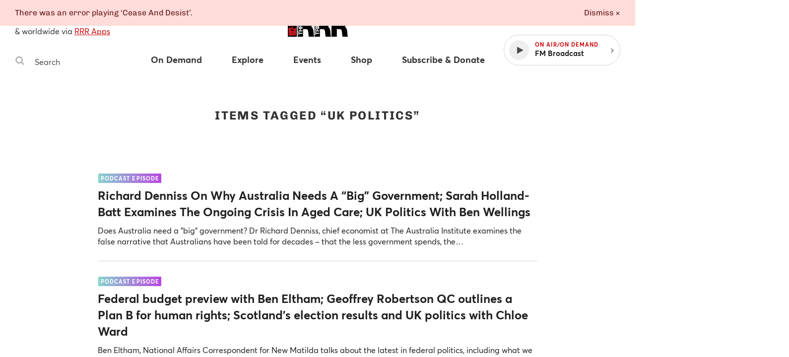

--- FILE ---
content_type: application/javascript
request_url: https://www.rrr.org.au/assets/46.87db7864.chunk.js
body_size: 272
content:
webpackJsonp([46],{150:function(e,t,n){"use strict";function a(e){function t(t){t.preventDefault();var a="mailchimpSignup"+Date.now(),i=e.getAttribute("action");i=i.replace("/post?u=","/post-json?u=");var u=n.map(function(e){return e.getAttribute("name")+"="+window.encodeURIComponent(e.value)});u=u.concat(["&c="+a]);var c=document.createElement("script");c.type="text/javascript",c.src=i+"&"+u.join("&"),window[a]=function(e){e.result&&"error"===e.result?r.default.emit(o.FLASH,{type:"alert",message:e.msg}):(n.forEach(function(e){e.value=""}),r.default.emit(o.FLASH,{type:"notice",message:"Thanks for subscribing!"})),document.getElementsByTagName("head")[0].removeChild(c),c=null,delete window[a]},document.getElementsByTagName("head")[0].appendChild(c)}var n=Array.prototype.slice.call(e.querySelectorAll("input:not([tabindex='-1'])"));return e.addEventListener("submit",t),{destroy:function(){e.removeEventListener("submit",t)}}}Object.defineProperty(t,"__esModule",{value:!0}),t.default=a;var r=n(32),o=n(48)}});

--- FILE ---
content_type: application/javascript
request_url: https://www.rrr.org.au/assets/32.b7c224af.chunk.js
body_size: 785
content:
webpackJsonp([32],{140:function(e,n,t){"use strict";function o(e){var n=c.a.get("_flash");if(null==n)return!1;var t=n.split("|");r.default.emit(a.FLASH,{type:t[0],message:t[1].replace(/\+/g," ")}),c.a.remove("_flash",{path:"/"})}Object.defineProperty(n,"__esModule",{value:!0}),n.default=o;var r=t(32),i=t(544),c=t.n(i),a=t(48)},544:function(e,n,t){var o,r;!function(i){var c=!1;if(o=i,void 0!==(r="function"==typeof o?o.call(n,t,n,e):o)&&(e.exports=r),c=!0,e.exports=i(),c=!0,!c){var a=window.Cookies,s=window.Cookies=i();s.noConflict=function(){return window.Cookies=a,s}}}(function(){function e(){for(var e=0,n={};e<arguments.length;e++){var t=arguments[e];for(var o in t)n[o]=t[o]}return n}function n(t){function o(n,r,i){var c;if("undefined"!=typeof document){if(arguments.length>1){if(i=e({path:"/"},o.defaults,i),"number"==typeof i.expires){var a=new Date;a.setMilliseconds(a.getMilliseconds()+864e5*i.expires),i.expires=a}i.expires=i.expires?i.expires.toUTCString():"";try{c=JSON.stringify(r),/^[\{\[]/.test(c)&&(r=c)}catch(e){}r=t.write?t.write(r,n):encodeURIComponent(String(r)).replace(/%(23|24|26|2B|3A|3C|3E|3D|2F|3F|40|5B|5D|5E|60|7B|7D|7C)/g,decodeURIComponent),n=encodeURIComponent(String(n)),n=n.replace(/%(23|24|26|2B|5E|60|7C)/g,decodeURIComponent),n=n.replace(/[\(\)]/g,escape);var s="";for(var f in i)i[f]&&(s+="; "+f,!0!==i[f]&&(s+="="+i[f]));return document.cookie=n+"="+r+s}n||(c={});for(var l=document.cookie?document.cookie.split("; "):[],p=/(%[0-9A-Z]{2})+/g,u=0;u<l.length;u++){var d=l[u].split("="),v=d.slice(1).join("=");this.json||'"'!==v.charAt(0)||(v=v.slice(1,-1));try{var g=d[0].replace(p,decodeURIComponent);if(v=t.read?t.read(v,g):t(v,g)||v.replace(p,decodeURIComponent),this.json)try{v=JSON.parse(v)}catch(e){}if(n===g){c=v;break}n||(c[g]=v)}catch(e){}}return c}}return o.set=o,o.get=function(e){return o.call(o,e)},o.getJSON=function(){return o.apply({json:!0},[].slice.call(arguments))},o.defaults={},o.remove=function(n,t){o(n,"",e(t,{expires:-1}))},o.withConverter=n,o}return n(function(){})})}});